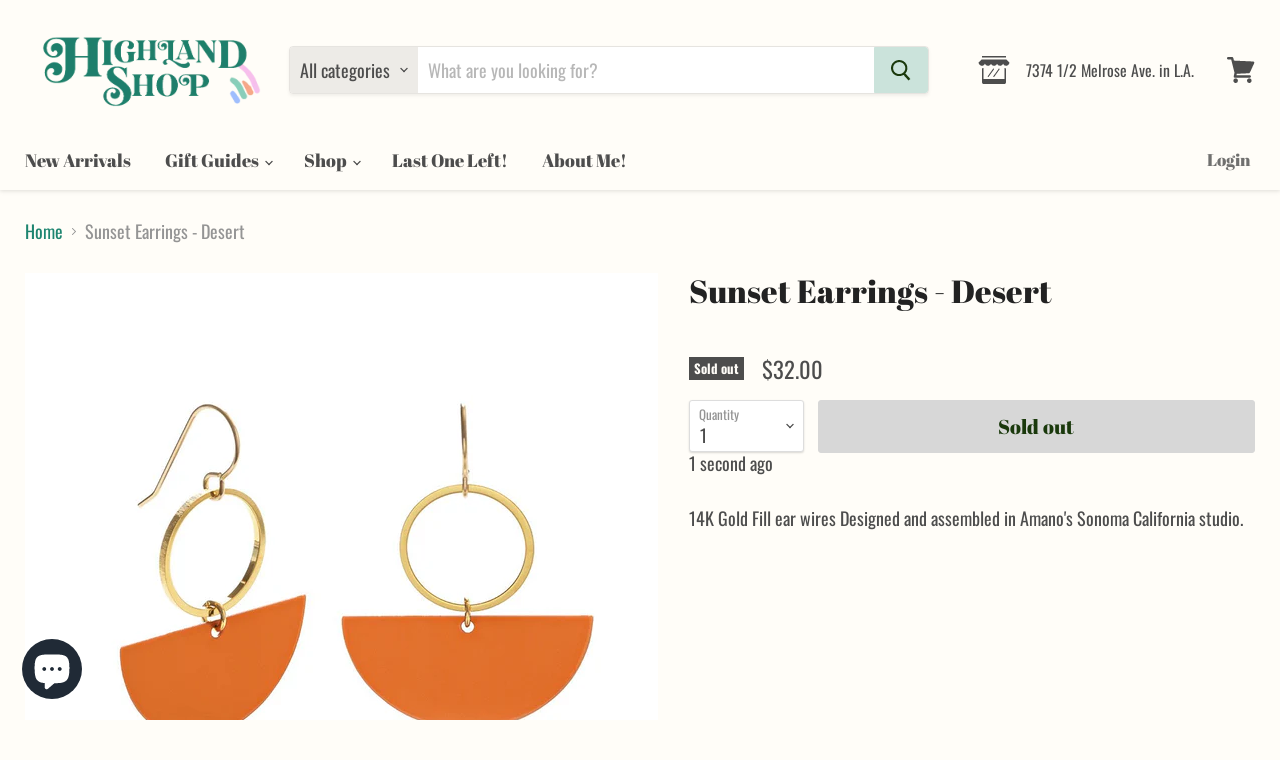

--- FILE ---
content_type: text/html; charset=utf-8
request_url: https://highlandgiftshop.com/collections/all/products/sunset-earrings-desert?view=_recently-viewed
body_size: 1377
content:

































<li
  class="productgrid--item  imagestyle--medium        product-recently-viewed-card  "
  data-product-item
  data-product-quickshop-url="/products/sunset-earrings-desert"
  data-quickshop-hash="83952e5a062d7957f1c10a0f52d90e8da956b1757cb57e4c4ff3f5c1feb21076"
  
    data-recently-viewed-card
  
>
  <div class="productitem" data-product-item-content>
    <div class="product-recently-viewed-card-time" data-product-handle="sunset-earrings-desert">
      <button
        class="product-recently-viewed-card-remove"
        aria-label="close"
        data-remove-recently-viewed
      >
        <svg
  aria-hidden="true"
  focusable="false"
  role="presentation"
  width="10"
  height="10"
  viewBox="0 0 10 10"
  xmlns="http://www.w3.org/2000/svg"
>
  <path d="M6.08785659,5 L9.77469752,1.31315906 L8.68684094,0.225302476 L5,3.91214341 L1.31315906,0.225302476 L0.225302476,1.31315906 L3.91214341,5 L0.225302476,8.68684094 L1.31315906,9.77469752 L5,6.08785659 L8.68684094,9.77469752 L9.77469752,8.68684094 L6.08785659,5 Z"></path>
</svg>
      </button>
    </div>
    <a
      class="productitem--image-link"
      href="/products/sunset-earrings-desert"
      tabindex="-1"
      data-product-page-link
    >
      <figure class="productitem--image" data-product-item-image>
        
          
            
            

  
    <noscript data-rimg-noscript>
      <img
        
          src="//highlandgiftshop.com/cdn/shop/products/23S-D-card_1024x1024_2x_14d1b265-f560-4ef8-909b-d7383cd4d87e_512x512.jpg?v=1625872697"
        

        alt=""
        data-rimg="noscript"
        srcset="//highlandgiftshop.com/cdn/shop/products/23S-D-card_1024x1024_2x_14d1b265-f560-4ef8-909b-d7383cd4d87e_512x512.jpg?v=1625872697 1x, //highlandgiftshop.com/cdn/shop/products/23S-D-card_1024x1024_2x_14d1b265-f560-4ef8-909b-d7383cd4d87e_1024x1024.jpg?v=1625872697 2x, //highlandgiftshop.com/cdn/shop/products/23S-D-card_1024x1024_2x_14d1b265-f560-4ef8-909b-d7383cd4d87e_1050x1050.jpg?v=1625872697 2.05x"
        class="productitem--image-alternate"
        
        
      >
    </noscript>
  

  <img
    
      src="//highlandgiftshop.com/cdn/shop/products/23S-D-card_1024x1024_2x_14d1b265-f560-4ef8-909b-d7383cd4d87e_512x512.jpg?v=1625872697"
    
    alt=""

    
      data-rimg="lazy"
      data-rimg-scale="1"
      data-rimg-template="//highlandgiftshop.com/cdn/shop/products/23S-D-card_1024x1024_2x_14d1b265-f560-4ef8-909b-d7383cd4d87e_{size}.jpg?v=1625872697"
      data-rimg-max="1050x1050"
      data-rimg-crop=""
      
      srcset="data:image/svg+xml;utf8,<svg%20xmlns='http://www.w3.org/2000/svg'%20width='512'%20height='512'></svg>"
    

    class="productitem--image-alternate"
    
    
  >



  <div data-rimg-canvas></div>


          
          

  
    <noscript data-rimg-noscript>
      <img
        
          src="//highlandgiftshop.com/cdn/shop/products/23S-D_1024x1024_2x_b6c93159-d9b1-43e4-b63d-c5042a3dcb61_512x512.jpg?v=1625872691"
        

        alt=""
        data-rimg="noscript"
        srcset="//highlandgiftshop.com/cdn/shop/products/23S-D_1024x1024_2x_b6c93159-d9b1-43e4-b63d-c5042a3dcb61_512x512.jpg?v=1625872691 1x, //highlandgiftshop.com/cdn/shop/products/23S-D_1024x1024_2x_b6c93159-d9b1-43e4-b63d-c5042a3dcb61_1024x1024.jpg?v=1625872691 2x, //highlandgiftshop.com/cdn/shop/products/23S-D_1024x1024_2x_b6c93159-d9b1-43e4-b63d-c5042a3dcb61_1050x1050.jpg?v=1625872691 2.05x"
        class="productitem--image-primary"
        
        
      >
    </noscript>
  

  <img
    
      src="//highlandgiftshop.com/cdn/shop/products/23S-D_1024x1024_2x_b6c93159-d9b1-43e4-b63d-c5042a3dcb61_512x512.jpg?v=1625872691"
    
    alt=""

    
      data-rimg="lazy"
      data-rimg-scale="1"
      data-rimg-template="//highlandgiftshop.com/cdn/shop/products/23S-D_1024x1024_2x_b6c93159-d9b1-43e4-b63d-c5042a3dcb61_{size}.jpg?v=1625872691"
      data-rimg-max="1050x1050"
      data-rimg-crop=""
      
      srcset="data:image/svg+xml;utf8,<svg%20xmlns='http://www.w3.org/2000/svg'%20width='512'%20height='512'></svg>"
    

    class="productitem--image-primary"
    
    
  >



  <div data-rimg-canvas></div>


        

        
<span class="productitem--badge badge--soldout">
    Sold out
  </span>
      </figure>
    </a><div class="productitem--info">
      

      

      <h2 class="productitem--title">
        <a href="/products/sunset-earrings-desert" data-product-page-link>
          Sunset Earrings - Desert
        </a>
      </h2>

      

      
        
<div class="productitem--price ">
  <div
    class="price--compare-at "
    data-price-compare-at
  >
  </div>

  <div class="price--main" data-price>
      
      <span class="money">
        $32.00
      </span>
    
  </div>
</div>


      

      
        <div class="productitem--ratings">
          <span class="shopify-product-reviews-badge" data-id="6902147842203">
            <span class="spr-badge">
              <span class="spr-starrating spr-badge-starrating">
                <i class="spr-icon spr-icon-star-empty"></i>
                <i class="spr-icon spr-icon-star-empty"></i>
                <i class="spr-icon spr-icon-star-empty"></i>
                <i class="spr-icon spr-icon-star-empty"></i>
                <i class="spr-icon spr-icon-star-empty"></i>
              </span>
            </span>
          </span>
        </div>
      

      
        <div class="productitem--description">
          <p>14K Gold Fill ear wires Designed and assembled in Amano's Sonoma California studio.</p>

          
        </div>
      
    </div>

    
  </div>

  
</li>

